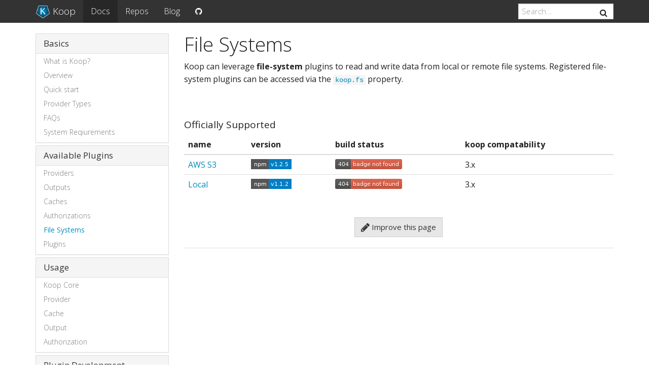

--- FILE ---
content_type: text/html; charset=utf-8
request_url: https://koopjs.github.io/docs/available-plugins/file-systems
body_size: 3391
content:
<!DOCTYPE html>
<html>

<head>
    <meta charset="utf-8">
    <meta http-equiv="X-UA-Compatible" content="IE=edge">
    <meta name="viewport" content="width=device-width, initial-scale=1">

    <title>File Systems</title>
    <meta name="description" content="Koop can leverage file-system plugins to read and write data from local or remote file systems. Registered file-system plugins can be accessed via the koop.f...">
    <!-- Google Tag Manager -->
    <script>(function(w,d,s,l,i){w[l]=w[l]||[];w[l].push({'gtm.start':
        new Date().getTime(),event:'gtm.js'});var f=d.getElementsByTagName(s)[0],
        j=d.createElement(s),dl=l!='dataLayer'?'&l='+l:'';j.async=true;j.src=
        'https://www.googletagmanager.com/gtm.js?id='+i+dl;f.parentNode.insertBefore(j,f);
        })(window,document,'script','dataLayer','GTM-NK268Q4');</script>
        <!-- End Google Tag Manager -->

    <link rel="stylesheet" href="/css/main.css">
    <link rel="stylesheet" href="/css/font-awesome.min.css">

    <link rel="shortcut icon" href="/favicon.png?1">
    <!-- Begin Jekyll SEO tag v2.8.0 -->
<title>File Systems | Koop</title>
<meta name="generator" content="Jekyll v3.9.5" />
<meta property="og:title" content="File Systems" />
<meta property="og:locale" content="en_US" />
<meta name="description" content="Koop can leverage file-system plugins to read and write data from local or remote file systems. Registered file-system plugins can be accessed via the koop.fs property." />
<meta property="og:description" content="Koop can leverage file-system plugins to read and write data from local or remote file systems. Registered file-system plugins can be accessed via the koop.fs property." />
<link rel="canonical" href="https://koopjs.github.io/docs/available-plugins/file-systems" />
<meta property="og:url" content="https://koopjs.github.io/docs/available-plugins/file-systems" />
<meta property="og:site_name" content="Koop" />
<meta property="og:type" content="article" />
<meta property="article:published_time" content="2024-04-29T18:38:17-04:00" />
<meta name="twitter:card" content="summary" />
<meta property="twitter:title" content="File Systems" />
<script type="application/ld+json">
{"@context":"https://schema.org","@type":"WebPage","dateModified":"2024-04-29T18:38:17-04:00","datePublished":"2024-04-29T18:38:17-04:00","description":"Koop can leverage file-system plugins to read and write data from local or remote file systems. Registered file-system plugins can be accessed via the koop.fs property.","headline":"File Systems","url":"https://koopjs.github.io/docs/available-plugins/file-systems"}</script>
<!-- End Jekyll SEO tag -->


    <link rel="canonical" href="https://koopjs.github.io/docs/available-plugins/file-systems">
    <link rel="alternate" type="application/rss+xml" title="Koop" href="https://koopjs.github.io/feed.xml" />
    <script src="https://cdnjs.cloudflare.com/ajax/libs/cash/3.0.0-beta.3/cash.min.js"></script>
    <!-- Global site tag (gtag.js) - Google Analytics -->
    <script async src="https://www.googletagmanager.com/gtag/js?id=UA-92887113-1"></script>
    <script>
      window.dataLayer = window.dataLayer || [];
      function gtag(){dataLayer.push(arguments);}
      gtag('js', new Date());
      gtag('config', 'UA-92887113-1');
    </script>

</head>


<body>
    <!-- Google Tag Manager (noscript) -->
    <noscript><iframe src="https://www.googletagmanager.com/ns.html?id=GTM-NK268Q4" height="0" width="0" style="display:none;visibility:hidden"></iframe></noscript>
    <!-- End Google Tag Manager (noscript) -->
    <nav class="navbar navbar-default navbar-fixed-top">
    <div class="container navbar-container">
        <div class="navbar-header">
            <button type="button" class="navbar-toggle collapsed" data-toggle="collapse" data-target="#navbar" aria-expanded="false" aria-controls="navbar">
        <span class="sr-only">Toggle navigation</span>
        <span class="icon-bar"></span>
        <span class="icon-bar"></span>
        <span class="icon-bar"></span>
      </button>
            <a class="navbar-brand" href="/">
                <span><img src="/img/logonav.png"></span> Koop
            </a>
        </div>
        <div id="navbar" class="collapse navbar-collapse">
            <ul class="nav navbar-nav">
                <li  class="active" ><a href="/docs/basics">Docs</a></li>
                <li><a href="https://github.com/koopjs">Repos</a></li>
                <li ><a href="/blog/2022/12/12/koop-monorepo/">Blog</a></li>
                <li><a href="https://github.com/koopjs"><i class="fa fa-github" aria-hidden="true"></i></a></li>
            </ul>
            <div class="navbar-right">
                <form class="navbar-form navbar-left">
                    <div class="form-group has-feedback">
                        <input id="search-box" type="text" class="form-control" placeholder="Search...">
                        <i class="fa fa-search form-control-feedback"></i>
                    </div>
                </form>
            </div>
        </div>
    </div>
</nav>


    <div class="page-content">
        <div class="wrapper">
            <div class="container">
    <div class="row">
        <div class="col-md-3">
          <div class="panel-group" id="accordion" role="tablist" aria-multiselectable="true">
  
  
  <div class="panel panel-default">
    <div class="panel-heading">
      <h4 class="panel-title">
        <a role="button" data-toggle="collapse" data-parent="#accordion" data-target="#collapse-1" href="/docs/basics/what-is-koop" aria-expanded="false" aria-controls="collapse-1">
          Basics
        </a>
      </h4>
    </div>
    <div id="collapse-1" class="panel-collapse" role="tabpanel" aria-labelledby="headingOne">
      <ul class="list-group">
        
          
          <div class="list-group-item " >
            <a href="/docs/basics/what-is-koop">
                <div>What is Koop?</div>
            </a>
            
            <ul class="sublist-group">
              
            </ul>
          </div>
        
          
          <div class="list-group-item " >
            <a href="/docs/basics/overview">
                <div>Overview</div>
            </a>
            
            <ul class="sublist-group">
              
            </ul>
          </div>
        
          
          <div class="list-group-item " >
            <a href="/docs/basics/quickstart">
                <div>Quick start</div>
            </a>
            
            <ul class="sublist-group">
              
            </ul>
          </div>
        
          
          <div class="list-group-item " >
            <a href="/docs/basics/provider-types">
                <div>Provider Types</div>
            </a>
            
            <ul class="sublist-group">
              
            </ul>
          </div>
        
          
          <div class="list-group-item " >
            <a href="/docs/basics/faqs">
                <div>FAQs</div>
            </a>
            
            <ul class="sublist-group">
              
            </ul>
          </div>
        
          
          <div class="list-group-item " >
            <a href="/docs/basics/system-requirements">
                <div>System Reqiurements</div>
            </a>
            
            <ul class="sublist-group">
              
            </ul>
          </div>
        
      </ul>
    </div>
  </div>

  
  <div class="panel panel-default">
    <div class="panel-heading">
      <h4 class="panel-title">
        <a role="button" data-toggle="collapse" data-parent="#accordion" data-target="#collapse-2" href="/docs/available-plugins/providers" aria-expanded="false" aria-controls="collapse-2">
          Available Plugins
        </a>
      </h4>
    </div>
    <div id="collapse-2" class="panel-collapse" role="tabpanel" aria-labelledby="headingOne">
      <ul class="list-group">
        
          
          <div class="list-group-item " >
            <a href="/docs/available-plugins/providers">
                <div>Providers</div>
            </a>
            
            <ul class="sublist-group">
              
            </ul>
          </div>
        
          
          <div class="list-group-item " >
            <a href="/docs/available-plugins/outputs">
                <div>Outputs</div>
            </a>
            
            <ul class="sublist-group">
              
            </ul>
          </div>
        
          
          <div class="list-group-item " >
            <a href="/docs/available-plugins/caches">
                <div>Caches</div>
            </a>
            
            <ul class="sublist-group">
              
            </ul>
          </div>
        
          
          <div class="list-group-item " >
            <a href="/docs/available-plugins/authorizations">
                <div>Authorizations</div>
            </a>
            
            <ul class="sublist-group">
              
            </ul>
          </div>
        
          
          <div class="list-group-item active" >
            <a href="/docs/available-plugins/file-systems">
                <div>File Systems</div>
            </a>
            
            <ul class="sublist-group">
              
            </ul>
          </div>
        
          
          <div class="list-group-item " >
            <a href="/docs/available-plugins/plugins">
                <div>Plugins</div>
            </a>
            
            <ul class="sublist-group">
              
            </ul>
          </div>
        
      </ul>
    </div>
  </div>

  
  <div class="panel panel-default">
    <div class="panel-heading">
      <h4 class="panel-title">
        <a role="button" data-toggle="collapse" data-parent="#accordion" data-target="#collapse-3" href="/docs/usage/koop-core" aria-expanded="false" aria-controls="collapse-3">
          Usage
        </a>
      </h4>
    </div>
    <div id="collapse-3" class="panel-collapse" role="tabpanel" aria-labelledby="headingOne">
      <ul class="list-group">
        
          
          <div class="list-group-item " >
            <a href="/docs/usage/koop-core">
                <div>Koop Core</div>
            </a>
            
            <ul class="sublist-group">
              
            </ul>
          </div>
        
          
          <div class="list-group-item " >
            <a href="/docs/usage/provider">
                <div>Provider</div>
            </a>
            
            <ul class="sublist-group">
              
            </ul>
          </div>
        
          
          <div class="list-group-item " >
            <a href="/docs/usage/cache">
                <div>Cache</div>
            </a>
            
            <ul class="sublist-group">
              
            </ul>
          </div>
        
          
          <div class="list-group-item " >
            <a href="/docs/usage/output">
                <div>Output</div>
            </a>
            
            <ul class="sublist-group">
              
            </ul>
          </div>
        
          
          <div class="list-group-item " >
            <a href="/docs/usage/authorization">
                <div>Authorization</div>
            </a>
            
            <ul class="sublist-group">
              
            </ul>
          </div>
        
      </ul>
    </div>
  </div>

  
  <div class="panel panel-default">
    <div class="panel-heading">
      <h4 class="panel-title">
        <a role="button" data-toggle="collapse" data-parent="#accordion" data-target="#collapse-4" href="/docs/development" aria-expanded="false" aria-controls="collapse-4">
          Plugin Development
        </a>
      </h4>
    </div>
    <div id="collapse-4" class="panel-collapse" role="tabpanel" aria-labelledby="headingOne">
      <ul class="list-group">
        
          
          <div class="list-group-item " >
            <a href="/docs/development/registration">
                <div>Plugin Registration Spec</div>
            </a>
            
            <ul class="sublist-group">
              
            </ul>
          </div>
        
          
          <div class="list-group-item " >
            <a href="/docs/development/provider">
                <div>Provider Spec</div>
            </a>
            
            <ul class="sublist-group">
              
              
              <a class="list-sub-group-item " href="/docs/development/provider/registration">
                <li>
                  <span>Registration file and options</span>
                </li>
                
              </a>
            
              
              <a class="list-sub-group-item " href="/docs/development/provider/model">
                <li>
                  <span>Model Class</span>
                </li>
                
              </a>
            
              
              <a class="list-sub-group-item " href="/docs/development/provider/routes">
                <li>
                  <span>Routes and Controllers</span>
                </li>
                
              </a>
            
            </ul>
          </div>
        
          
          <div class="list-group-item " >
            <a href="/docs/development/cache">
                <div>Cache Spec</div>
            </a>
            
            <ul class="sublist-group">
              
            </ul>
          </div>
        
          
          <div class="list-group-item " >
            <a href="/docs/development/output">
                <div>Output Spec</div>
            </a>
            
            <ul class="sublist-group">
              
            </ul>
          </div>
        
          
          <div class="list-group-item " >
            <a href="/docs/development/authorization">
                <div>Authorization Spec</div>
            </a>
            
            <ul class="sublist-group">
              
            </ul>
          </div>
        
      </ul>
    </div>
  </div>

  
  <div class="panel panel-default">
    <div class="panel-heading">
      <h4 class="panel-title">
        <a role="button" data-toggle="collapse" data-parent="#accordion" data-target="#collapse-5" href="/docs/deployment" aria-expanded="false" aria-controls="collapse-5">
          Deployment
        </a>
      </h4>
    </div>
    <div id="collapse-5" class="panel-collapse" role="tabpanel" aria-labelledby="headingOne">
      <ul class="list-group">
        
          
          <div class="list-group-item " >
            <a href="/docs/deployment/docker">
                <div>Docker</div>
            </a>
            
            <ul class="sublist-group">
              
            </ul>
          </div>
        
          
          <div class="list-group-item " >
            <a href="/docs/deployment/heroku">
                <div>Heroku</div>
            </a>
            
            <ul class="sublist-group">
              
            </ul>
          </div>
        
          
          <div class="list-group-item " >
            <a href="/docs/deployment/aws-lambda">
                <div>AWS Lambda</div>
            </a>
            
            <ul class="sublist-group">
              
            </ul>
          </div>
        
      </ul>
    </div>
  </div>

</div>

        </div>

        <div class="col-md-9">
            <h1>File Systems</h1>
            <div id="markdown-content-container"><p>Koop can leverage <strong>file-system</strong> plugins to read and write data from local or remote file systems. Registered file-system plugins can be accessed via the <code class="language-plaintext highlighter-rouge">koop.fs</code> property.</p>

<p><br /></p>
<h4 id="officially-supported">Officially Supported</h4>

<table>
  <thead>
    <tr>
      <th>name</th>
      <th>version</th>
      <th>build status</th>
      <th>koop compatability</th>
    </tr>
  </thead>
  <tbody>
    <tr>
      <td><a href="https://github.com/koopjs/koop-filesystem-s3">AWS S3</a></td>
      <td><a href="https://www.npmjs.com/package/@koopjs/filesystem-s3"><img src="https://img.shields.io/npm/v/@koopjs/filesystem-s3.svg?style=flat-square" alt="npm" /></a></td>
      <td><a href="https://travis-ci.org/koopjs/koop-filesystem-s3"><img src="https://img.shields.io/travis/koopjs/koop-filesystem-s3/master.svg?style=flat-square" alt="travis" /></a></td>
      <td>3.x</td>
    </tr>
    <tr>
      <td><a href="https://github.com/koopjs/koop-filesystem-local">Local</a></td>
      <td><a href="https://www.npmjs.com/package/koop-localfs"><img src="https://img.shields.io/npm/v/koop-localfs.svg?style=flat-square" alt="npm" /></a></td>
      <td><a href="https://travis-ci.org/koopjs/koop-filesystem-local"><img src="https://img.shields.io/travis/koopjs/koop-filesystem-local/master.svg?style=flat-square" alt="travis" /></a></td>
      <td>3.x</td>
    </tr>
  </tbody>
</table>
</div>
            <p class="text-center">
              <br />
              <a target="_blank" href="https://github.com/koopjs/koopjs.github.io/blob/master/_docs/available-plugins/file-systems.md" class="btn btn-default githubEditButton" role="button">
                <i class="fa fa-pencil fa-lg"></i> Improve this page
              </a>
            </p>
            <hr>
            





  
  

  
  

  
  

  
  

  
  

  
  

  
  

  
  

  
  

  
  

  
  

  
  

  
  

  
  

  
  

  
  

  
  

  
  

  
  

  
  

  
  

  
  

  
  

  
  

  
  

  
  

  
  

  
  

  
  

  
  

  
  

  
  

  
  

  
  

  
  

  
  

  
  

  
  

  
  

  
  

  
  

  
  

  
  

  
  

  
  

  
  

  
  

  
  

  
  

  
  

  
  

  
  

  
  

  
  

  
  

  
  


        </div>

    </div>
</div>

        </div>
    </div>

    <footer class="footer">
    <div class="container">

        <p class="text-center">
            Powered by <a href="https://github.com/aksakalli/jekyll-doc-theme">Jekyll Doc Theme</a>
        </p>
        <!-- <p class="text-muted">Place sticky footer content here.</p> -->
    </div>
</footer>
<script>
    $('h2,h3,h4,h5,h6,.codeanchor').filter('[id]').each(function () {
        var text = $(this).html()
      $(this).html(text + ' <a class="anchor" href="#'+$(this).attr('id')+'"><svg class="octicon octicon-link" viewBox="0 0 16 16" version="1.1" width="16" height="16" aria-hidden="true"><path fill-rule="evenodd" d="M4 9h1v1H4c-1.5 0-3-1.69-3-3.5S2.55 3 4 3h4c1.45 0 3 1.69 3 3.5 0 1.41-.91 2.72-2 3.25V8.59c.58-.45 1-1.27 1-2.09C10 5.22 8.98 4 8 4H4c-.98 0-2 1.22-2 2.5S3 9 4 9zm9-3h-1v1h1c1 0 2 1.22 2 2.5S13.98 12 13 12H9c-.98 0-2-1.22-2-2.5 0-.83.42-1.64 1-2.09V6.25c-1.09.53-2 1.84-2 3.25C6 11.31 7.55 13 9 13h4c1.45 0 3-1.69 3-3.5S14.5 6 13 6z"></path></svg></a>');
  });
  </script>
    <script>
  var baseurl = ''
</script>
<script src="//code.jquery.com/jquery-1.10.2.min.js"></script>
<script src="/js/bootstrap.min.js "></script>
<script src="/js/typeahead.bundle.min.js "></script>

<script src="/js/main.js "></script>

</body>

</html>


--- FILE ---
content_type: text/plain
request_url: https://www.google-analytics.com/j/collect?v=1&_v=j102&a=645774764&t=pageview&_s=1&dl=https%3A%2F%2Fkoopjs.github.io%2Fdocs%2Favailable-plugins%2Ffile-systems&ul=en-us%40posix&dt=File%20Systems&sr=1280x720&vp=1280x720&_u=YEBAAAABAAAAAC~&jid=505127025&gjid=1559043016&cid=2074021263.1769149457&tid=UA-92887113-1&_gid=136146348.1769149457&_r=1&_slc=1&gtm=45He61m0n81NK268Q4za200&gcd=13l3l3l3l1l1&dma=0&tag_exp=103116026~103200004~104527906~104528500~104684208~104684211~105391252~115616986~115938465~115938468~116682876~116992598~117041587&z=793523606
body_size: -450
content:
2,cG-NKWE70DJC4

--- FILE ---
content_type: application/javascript; charset=utf-8
request_url: https://cdnjs.cloudflare.com/ajax/libs/cash/3.0.0-beta.3/cash.min.js
body_size: 4266
content:
/* MIT https://github.com/kenwheeler/cash */
(function(){
'use strict';var e=document,g=window,k=e.createElement("div"),l=Array.prototype,m=l.filter,n=l.indexOf,aa=l.map,q=l.push,r=l.reverse,u=l.slice,v=l.some,ba=l.splice,ca=/^#[\w-]*$/,da=/^\.[\w-]*$/,ea=/<.+>/,fa=/^\w+$/;function w(a,b){void 0===b&&(b=e);return b!==e&&1!==b.nodeType?[]:da.test(a)?b.getElementsByClassName(a.slice(1)):fa.test(a)?b.getElementsByTagName(a):b.querySelectorAll(a)}
var x=function(){function a(a,c){void 0===c&&(c=e);if(a){if(a instanceof x)return a;var b=a;if(y(a)){if(b=c instanceof x?c[0]:c,b=ca.test(a)?b.getElementById(a.slice(1)):ea.test(a)?z(a):w(a,b),!b)return}else if(A(a))return this.ready(a);if(b.nodeType||b===g)b=[b];this.length=b.length;a=0;for(c=this.length;a<c;a++)this[a]=b[a]}}a.prototype.init=function(b,c){return new a(b,c)};return a}(),B=x.prototype.init;B.fn=B.prototype=x.prototype;x.prototype.length=0;x.prototype.splice=ba;
x.prototype.get=function(a){return void 0===a?u.call(this):this[0>a?a+this.length:a]};x.prototype.eq=function(a){return B(this.get(a))};x.prototype.first=function(){return this.eq(0)};x.prototype.last=function(){return this.eq(-1)};x.prototype.map=function(a){return B(aa.call(this,function(b,c){return a.call(b,c,b)}))};x.prototype.slice=function(){return B(u.apply(this,arguments))};var ha=/-([a-z])/g;function ia(a,b){return b.toUpperCase()}function C(a){return a.replace(ha,ia)}B.camelCase=C;
function D(a,b){for(var c=0,d=a.length;c<d&&!1!==b.call(a[c],c,a[c]);c++);}B.each=D;x.prototype.each=function(a){D(this,a);return this};x.prototype.removeProp=function(a){return this.each(function(b,c){delete c[a]})};function E(a){for(var b=1;b<arguments.length;b++);b=arguments;for(var c=b.length,d=2>c?0:1;d<c;d++)for(var f in b[d])a[f]=b[d][f];return a}x.prototype.extend=function(a){return E(B.fn,a)};B.extend=E;var F=1;B.guid=F;
function G(a,b){var c=a&&(a.matches||a.webkitMatchesSelector||a.mozMatchesSelector||a.msMatchesSelector||a.oMatchesSelector);return!!c&&c.call(a,b)}B.matches=G;function H(a,b,c){for(var d=[],f=0,h=a.length;f<h;f++)for(var p=a[f][b];null!=p;){d.push(p);if(!c)break;p=p[b]}return d}function A(a){return"function"===typeof a}function y(a){return"string"===typeof a}function ja(a){return!isNaN(parseFloat(a))&&isFinite(a)}var I=Array.isArray;B.isFunction=A;B.isString=y;B.isNumeric=ja;B.isArray=I;
x.prototype.prop=function(a,b){if(a){if(y(a))return 2>arguments.length?this[0]&&this[0][a]:this.each(function(c,f){f[a]=b});for(var c in a)this.prop(c,a[c]);return this}};function J(a){return y(a)?function(b,c){return G(c,a)}:A(a)?a:a instanceof x?function(b,c){return a.is(c)}:function(b,c){return c===a}}x.prototype.filter=function(a){if(!a)return B();var b=J(a);return B(m.call(this,function(a,d){return b.call(a,d,a)}))};function K(a,b){return b&&a.length?a.filter(b):a}var ka=/\S+/g;
function L(a){return y(a)?a.match(ka)||[]:[]}x.prototype.hasClass=function(a){return a&&v.call(this,function(b){return b.classList.contains(a)})};x.prototype.removeAttr=function(a){var b=L(a);return b.length?this.each(function(a,d){D(b,function(a,b){d.removeAttribute(b)})}):this};
x.prototype.attr=function(a,b){if(a){if(y(a)){if(2>arguments.length){if(!this[0])return;var c=this[0].getAttribute(a);return null===c?void 0:c}return null===b?this.removeAttr(a):this.each(function(c,f){f.setAttribute(a,b)})}for(c in a)this.attr(c,a[c]);return this}};x.prototype.toggleClass=function(a,b){var c=L(a),d=void 0!==b;return c.length?this.each(function(a,h){D(c,function(a,c){d?b?h.classList.add(c):h.classList.remove(c):h.classList.toggle(c)})}):this};
x.prototype.addClass=function(a){return this.toggleClass(a,!0)};x.prototype.removeClass=function(a){return arguments.length?this.toggleClass(a,!1):this.attr("class","")};function N(a){return 1<a.length?m.call(a,function(a,c,d){return n.call(d,a)===c}):a}B.unique=N;x.prototype.add=function(a,b){return B(N(this.get().concat(B(a,b).get())))};function O(a,b,c){if(1===a.nodeType&&b)return a=g.getComputedStyle(a,null),b?c?a.getPropertyValue(b)||void 0:a[b]:a}
function P(a,b){return parseInt(O(a,b),10)||0}var Q=/^--/,R={},la=k.style,ma=["webkit","moz","ms","o"];function na(a,b){void 0===b&&(b=Q.test(a));if(b)return a;if(!R[a]){b=C(a);var c=""+b.charAt(0).toUpperCase()+b.slice(1);b=(b+" "+ma.join(c+" ")+c).split(" ");D(b,function(b,c){if(c in la)return R[a]=c,!1})}return R[a]}B.prefixedProp=na;var oa={animationIterationCount:!0,columnCount:!0,flexGrow:!0,flexShrink:!0,fontWeight:!0,lineHeight:!0,opacity:!0,order:!0,orphans:!0,widows:!0,zIndex:!0};
function pa(a,b,c){void 0===c&&(c=Q.test(a));return c||oa[a]||!ja(b)?b:b+"px"}x.prototype.css=function(a,b){if(y(a)){var c=Q.test(a);a=na(a,c);if(2>arguments.length)return this[0]&&O(this[0],a,c);if(!a)return this;b=pa(a,b,c);return this.each(function(d,h){1===h.nodeType&&(c?h.style.setProperty(a,b):h.style[a]=b)})}for(var d in a)this.css(d,a[d]);return this};var qa=/^data-(.*)/;B.hasData=function(a){return"__cashData"in a};function S(a){return a.__cashData=a.__cashData||{}}
function ra(a,b){var c=S(a);if(b){if(!(b in c)&&(a=a.dataset?a.dataset[b]||a.dataset[C(b)]:B(a).attr("data-"+b),void 0!==a)){try{a=JSON.parse(a)}catch(d){}c[b]=a}return c[b]}return c}x.prototype.data=function(a,b){var c=this;if(!a){if(!this[0])return;D(this[0].attributes,function(a,b){(a=b.name.match(qa))&&c.data(a[1])});return ra(this[0])}if(y(a))return void 0===b?this[0]&&ra(this[0],a):this.each(function(c,d){S(d)[a]=b});for(var d in a)this.data(d,a[d]);return this};
x.prototype.removeData=function(a){return this.each(function(b,c){void 0===a?delete c.__cashData:delete S(c)[a]})};function sa(a,b){return P(a,"border"+(b?"Left":"Top")+"Width")+P(a,"padding"+(b?"Left":"Top"))+P(a,"padding"+(b?"Right":"Bottom"))+P(a,"border"+(b?"Right":"Bottom")+"Width")}D(["Width","Height"],function(a,b){x.prototype["inner"+b]=function(){if(this[0])return this[0]===g?g["inner"+b]:this[0]["client"+b]}});
D(["width","height"],function(a,b){x.prototype[b]=function(c){if(!this[0])return void 0===c?void 0:this;if(!arguments.length)return this[0]===g?this[0][C("outer-"+b)]:this[0].getBoundingClientRect()[b]-sa(this[0],!a);var d=parseInt(c,10);return this.each(function(c,h){1===h.nodeType&&(c=O(h,"boxSizing"),h.style[b]=pa(b,d+("border-box"===c?sa(h,!a):0)))})}});
D(["Width","Height"],function(a,b){x.prototype["outer"+b]=function(c){if(this[0])return this[0]===g?g["outer"+b]:this[0]["offset"+b]+(c?P(this[0],"margin"+(a?"Top":"Left"))+P(this[0],"margin"+(a?"Bottom":"Right")):0)}});var T={};
x.prototype.toggle=function(a){return this.each(function(b,c){if(a=void 0!==a?a:"none"===O(c,"display")){if(c.style.display="","none"===O(c,"display")){b=c.style;c=c.tagName;if(T[c])c=T[c];else{var d=e.createElement(c);e.body.appendChild(d);var f=O(d,"display");e.body.removeChild(d);c=T[c]="none"!==f?f:"block"}b.display=c}}else c.style.display="none"})};x.prototype.hide=function(){return this.toggle(!1)};x.prototype.show=function(){return this.toggle(!0)};
function ta(a,b){return!b||!v.call(b,function(b){return 0>a.indexOf(b)})}var U={focus:"focusin",blur:"focusout"},ua={mouseenter:"mouseover",mouseleave:"mouseout"},va=/^(?:mouse|pointer|contextmenu|drag|drop|click|dblclick)/i;function wa(a,b,c,d){d.guid=d.guid||F++;var f=a.__cashEvents=a.__cashEvents||{};f[b]=f[b]||[];f[b].push([c,d]);a.addEventListener(b,d)}function V(a){a=a.split(".");return[a[0],a.slice(1).sort()]}
function W(a,b,c,d){var f=a.__cashEvents=a.__cashEvents||{};if(b)f[b]&&(f[b]=f[b].filter(function(f){var h=f[0];f=f[1];if(d&&f.guid!==d.guid||!ta(h,c))return!0;a.removeEventListener(b,f)}));else{for(b in f)W(a,b,c,d);delete a.__cashEvents}}x.prototype.off=function(a,b){var c=this;void 0===a?this.each(function(a,b){return W(b)}):D(L(a),function(a,f){a=V(ua[f]||U[f]||f);var d=a[0],p=a[1];c.each(function(a,c){return W(c,d,p,b)})});return this};
x.prototype.on=function(a,b,c,d){var f=this;if(!y(a)){for(var h in a)this.on(h,b,a[h]);return this}A(b)&&(c=b,b="");D(L(a),function(a,h){a=V(ua[h]||U[h]||h);var p=a[0],M=a[1];f.each(function(a,f){a=function za(a){if(!a.namespace||ta(M,a.namespace.split("."))){var h=f;if(b){for(var t=a.target;!G(t,b);){if(t===f)return;t=t.parentNode;if(!t)return}h=t;a.__delegate=!0}a.__delegate&&Object.defineProperty(a,"currentTarget",{configurable:!0,get:function(){return h}});t=c.call(h,a,a.data);d&&W(f,p,M,za);
!1===t&&(a.preventDefault(),a.stopPropagation())}};a.guid=c.guid=c.guid||F++;wa(f,p,M,a)})});return this};x.prototype.one=function(a,b,c){return this.on(a,b,c,!0)};x.prototype.ready=function(a){function b(){return a(B)}"loading"!==e.readyState?setTimeout(b):e.addEventListener("DOMContentLoaded",b);return this};
x.prototype.trigger=function(a,b){var c=a;if(y(a)){var d=V(a);a=d[0];d=d[1];var f=va.test(a)?"MouseEvents":"HTMLEvents";c=e.createEvent(f);c.initEvent(a,!0,!0);c.namespace=d.join(".")}c.data=b;var h=c.type in U;return this.each(function(a,b){if(h&&A(b[c.type]))b[c.type]();else b.dispatchEvent(c)})};function xa(a){return a.multiple?H(m.call(a.options,function(a){return a.selected&&!a.disabled&&!a.parentNode.disabled}),"value"):a.value||""}var ya=/%20/g,Aa=/file|reset|submit|button|image/i,Ba=/radio|checkbox/i;
x.prototype.serialize=function(){var a="";this.each(function(b,c){D(c.elements||[c],function(b,c){c.disabled||!c.name||"FIELDSET"===c.tagName||Aa.test(c.type)||Ba.test(c.type)&&!c.checked||(b=xa(c),void 0!==b&&(b=I(b)?b:[b],D(b,function(b,d){b=a;d="&"+encodeURIComponent(c.name)+"="+encodeURIComponent(d).replace(ya,"+");a=b+d})))})});return a.substr(1)};
x.prototype.val=function(a){return void 0===a?this[0]&&xa(this[0]):this.each(function(b,c){if("SELECT"===c.tagName){var d=I(a)?a:null===a?[]:[a];D(c.options,function(a,b){b.selected=0<=d.indexOf(b.value)})}else c.value=null===a?"":a})};x.prototype.clone=function(){return this.map(function(a,b){return b.cloneNode(!0)})};x.prototype.detach=function(){return this.each(function(a,b){b.parentNode&&b.parentNode.removeChild(b)})};var Ca=/^\s*<(\w+)[^>]*>/,Da=/^\s*<(\w+)\s*\/?>(?:<\/\1>)?\s*$/,X;
function z(a){if(!X){var b=e.createElement("table"),c=e.createElement("tr");X={"*":k,tr:e.createElement("tbody"),td:c,th:c,thead:b,tbody:b,tfoot:b}}if(!y(a))return[];if(Da.test(a))return[e.createElement(RegExp.$1)];b=Ca.test(a)&&RegExp.$1;b=X[b]||X["*"];b.innerHTML=a;return B(b.childNodes).detach().get()}B.parseHTML=z;x.prototype.empty=function(){var a=this[0];if(a)for(;a.firstChild;)a.removeChild(a.firstChild);return this};
x.prototype.html=function(a){return void 0===a?this[0]&&this[0].innerHTML:this.each(function(b,c){c.innerHTML=a})};x.prototype.remove=function(){return this.detach().off()};x.prototype.text=function(a){return void 0===a?this[0]?this[0].textContent:"":this.each(function(b,c){c.textContent=a})};x.prototype.unwrap=function(){this.parent().each(function(a,b){a=B(b);a.replaceWith(a.children())});return this};var Ea=e.documentElement;
x.prototype.offset=function(){var a=this[0];if(a)return a=a.getBoundingClientRect(),{top:a.top+g.pageYOffset-Ea.clientTop,left:a.left+g.pageXOffset-Ea.clientLeft}};x.prototype.offsetParent=function(){return B(this[0]&&this[0].offsetParent)};x.prototype.position=function(){var a=this[0];if(a)return{left:a.offsetLeft,top:a.offsetTop}};x.prototype.children=function(a){var b=[];this.each(function(a,d){q.apply(b,d.children)});return K(B(N(b)),a)};
x.prototype.contents=function(){var a=[];this.each(function(b,c){q.apply(a,"IFRAME"===c.tagName?[c.contentDocument]:c.childNodes)});return B(N(a))};x.prototype.find=function(a){for(var b=[],c=0,d=this.length;c<d;c++){var f=w(a,this[c]);f.length&&q.apply(b,f)}return B(N(b))};var Fa=/^$|^module$|\/(?:java|ecma)script/i,Ga=/^\s*<!(?:\[CDATA\[|--)|(?:\]\]|--)>\s*$/g;
function Y(a){a=B(a);a.filter("script").add(a.find("script")).each(function(a,c){!c.src&&Fa.test(c.type)&&c.ownerDocument.documentElement.contains(c)&&eval(c.textContent.replace(Ga,""))})}function Z(a,b,c){D(a,function(a,f){D(b,function(b,d){b=a?d.cloneNode(!0):d;c?f.insertBefore(b,c&&f.firstChild):f.appendChild(b);Y(b)})})}x.prototype.append=function(){var a=this;D(arguments,function(b,c){Z(a,B(c))});return this};x.prototype.appendTo=function(a){Z(B(a),this);return this};
x.prototype.insertAfter=function(a){var b=this;B(a).each(function(a,d){var c=d.parentNode;c&&b.each(function(b,f){b=a?f.cloneNode(!0):f;c.insertBefore(b,d.nextSibling);Y(b)})});return this};x.prototype.after=function(){var a=this;D(r.apply(arguments),function(b,c){r.apply(B(c).slice()).insertAfter(a)});return this};x.prototype.insertBefore=function(a){var b=this;B(a).each(function(a,d){var c=d.parentNode;c&&b.each(function(b,f){b=a?f.cloneNode(!0):f;c.insertBefore(b,d);Y(b)})});return this};
x.prototype.before=function(){var a=this;D(arguments,function(b,c){B(c).insertBefore(a)});return this};x.prototype.prepend=function(){var a=this;D(arguments,function(b,c){Z(a,B(c),!0)});return this};x.prototype.prependTo=function(a){Z(B(a),r.apply(this.slice()),!0);return this};x.prototype.replaceWith=function(a){return this.before(a).remove()};x.prototype.replaceAll=function(a){B(a).replaceWith(this);return this};
x.prototype.wrapAll=function(a){if(this[0]){a=B(a);this.first().before(a);for(a=a[0];a.children.length;)a=a.firstElementChild;this.appendTo(a)}return this};x.prototype.wrap=function(a){return this.each(function(b,c){var d=B(a)[0];B(c).wrapAll(b?d.cloneNode(!0):d)})};x.prototype.wrapInner=function(a){return this.each(function(b,c){b=B(c);c=b.contents();c.length?c.wrapAll(a):b.append(a)})};
x.prototype.has=function(a){var b=y(a)?function(b,d){return!!w(a,d).length}:function(b,d){return d.contains(a)};return this.filter(b)};x.prototype.is=function(a){if(!a||!this[0])return!1;var b=J(a),c=!1;this.each(function(a,f){c=b.call(f,a,f);return!c});return c};x.prototype.next=function(a,b){return K(B(N(H(this,"nextElementSibling",b))),a)};x.prototype.nextAll=function(a){return this.next(a,!0)};
x.prototype.not=function(a){if(!a||!this[0])return this;var b=J(a);return this.filter(function(a,d){return!b.call(d,a,d)})};x.prototype.parent=function(a){return K(B(N(H(this,"parentNode"))),a)};x.prototype.index=function(a){var b=a?B(a)[0]:this[0];a=a?this:B(b).parent().children();return n.call(a,b)};x.prototype.closest=function(a){if(!a||!this[0])return B();var b=this.filter(a);return b.length?b:this.parent().closest(a)};
x.prototype.parents=function(a){return K(B(N(H(this,"parentElement",!0))),a)};x.prototype.prev=function(a,b){return K(B(N(H(this,"previousElementSibling",b))),a)};x.prototype.prevAll=function(a){return this.prev(a,!0)};x.prototype.siblings=function(a){var b=this[0];return K(this.parent().children().filter(function(a,d){return d!==b}),a)};"undefined"!==typeof exports?module.exports=B:g.cash=g.$=B;
})();

--- FILE ---
content_type: image/svg+xml;charset=utf-8
request_url: https://img.shields.io/npm/v/koop-localfs.svg?style=flat-square
body_size: -173
content:
<svg xmlns="http://www.w3.org/2000/svg" width="80" height="20" role="img" aria-label="npm: v1.1.2"><title>npm: v1.1.2</title><g shape-rendering="crispEdges"><rect width="35" height="20" fill="#555"/><rect x="35" width="45" height="20" fill="#007ec6"/></g><g fill="#fff" text-anchor="middle" font-family="Verdana,Geneva,DejaVu Sans,sans-serif" text-rendering="geometricPrecision" font-size="110"><text x="185" y="140" transform="scale(.1)" fill="#fff" textLength="250">npm</text><text x="565" y="140" transform="scale(.1)" fill="#fff" textLength="350">v1.1.2</text></g></svg>

--- FILE ---
content_type: image/svg+xml;charset=utf-8
request_url: https://img.shields.io/npm/v/@koopjs/filesystem-s3.svg?style=flat-square
body_size: -214
content:
<svg xmlns="http://www.w3.org/2000/svg" width="80" height="20" role="img" aria-label="npm: v1.2.5"><title>npm: v1.2.5</title><g shape-rendering="crispEdges"><rect width="35" height="20" fill="#555"/><rect x="35" width="45" height="20" fill="#007ec6"/></g><g fill="#fff" text-anchor="middle" font-family="Verdana,Geneva,DejaVu Sans,sans-serif" text-rendering="geometricPrecision" font-size="110"><text x="185" y="140" transform="scale(.1)" fill="#fff" textLength="250">npm</text><text x="565" y="140" transform="scale(.1)" fill="#fff" textLength="350">v1.2.5</text></g></svg>